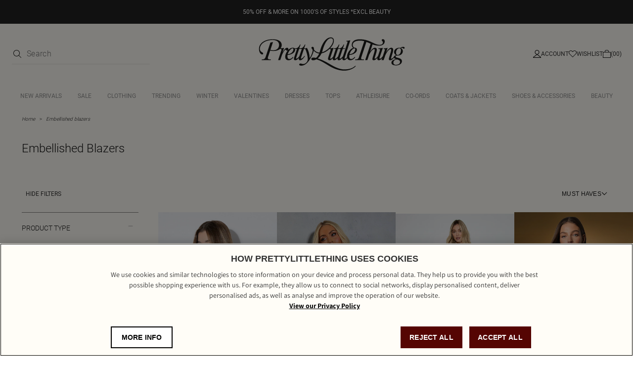

--- FILE ---
content_type: text/html; charset=utf-8
request_url: https://www.prettylittlething.com/shop/embellished-blazers
body_size: 12629
content:



<!DOCTYPE html>
<html lang="en">
<head>
  <script>
window.dataLayer = window.dataLayer || [];
function gtag(){dataLayer.push(arguments)};
gtag("consent", "default", {
   ad_storage: "denied",
   analytics_storage: "denied",
   functionality_storage: "denied",
   personalization_storage: "denied",
   security_storage: "denied", 
   ad_user_data: "denied",
   ad_personalization: "denied",
wait_for_update: 500
});
</script>
    

    
    <meta charset="utf-8" />
    <meta name="viewport" content="width=device-width, initial-scale=1.0" />
    <meta http-equiv="X-UA-Compatible" content="IE=edge" />
    <meta name="dc.language" content="en">
    <meta property="og:locale" content="en-GB">
    <meta name="title" content="Embellished blazers | PrettyLittleThing" />
    <meta name="description" content="Shop the latest collection of embellished blazers at PrettyLittleThing. Hit refresh on your wardrobe and discover thousands of this season&#x27;s must-have looks online at PLT." />

    <title>Embellished blazers | PrettyLittleThing</title>
  
  <link rel="preload" href="/shop/fonts/Assistant-Regular.woff2" as="font" type="font/woff2" crossorigin="anonymous" />
  <link rel="preload" href="/shop/fonts/Assistant-Medium.woff2" as="font" type="font/woff2" crossorigin="anonymous" />
  <link rel="preload" href="/shop/fonts/Assistant-SemiBold.woff2" as="font" type="font/woff2" crossorigin="anonymous" />
  <link rel="preload" href="/shop/fonts/Assistant-Bold.woff2" as="font" type="font/woff2" crossorigin="anonymous" />
  <link rel="preload" href="/shop/fonts/Roboto-Regular.woff2" as="font" type="font/woff2" crossorigin="anonymous" />
  <link rel="preload" href="/shop/fonts/Roboto-Light.woff2" as="font" type="font/woff2" crossorigin="anonymous" />
  <link rel="preload" href="/shop/fonts/Roboto-Medium.woff2" as="font" type="font/woff2" crossorigin="anonymous" />

  <link rel="preload" href="/shop/css/precss.site.min.css?v=100" as="style">
  <link rel="stylesheet" href="/shop/css/precss.site.min.css?v=100" as="style">
  <link rel="preload" href="/shop/css/site.min.css?v=100" as="style">
  <link rel="stylesheet" href="/shop/css/site.min.css?v=100" as="style">
    
  <link rel="stylesheet" href="/shop/css/splide.min.css?v=100" as="style">

  <link rel="icon" href="/shop/img/favicon-plt.png" /> 

    <link rel="canonical" href="https://www.prettylittlething.com/shop/embellished-blazers" />
  





<script data-cfasync="false" src="https://cdn.backend.verbolia.com/assets/global/js/psl.min.js" defer></script>
<script data-cfasync="false" type="text/javascript">
    window.addEventListener('DOMContentLoaded', function () {
        (function () {

            var fullDomain = "";

            try {
                var parsed = psl.parse(location.hostname);
                fullDomain = parsed.domain;
            } catch (error) {
                console.log("Can't load psl, generic domain will be used");
            }



            var referrer = document.referrer.length > 5 ? new URL(document.referrer).hostname : null;
            var myHostName = location.hostname;
            if (referrer !== myHostName) {
                var date = new Date();
                date.setTime(date.getTime() + (7 * 24 * 60 * 60 * 1000));
                expires = "; expires=" + date.toUTCString();
                if (fullDomain === "") {
                    document.cookie = "v_landing" + "=" + (location.href || "") + expires + ";path=/";
                }
                else {
                    document.cookie = "v_landing" + "=" + (location.href || "") + expires + ";domain=." + fullDomain + ";path=/";
                }

            };

        })();
    });
</script>

<script data-cfasync="false" type="text/javascript">


    function clickEvent(item, keyword, typeclick) {

        let products = [];
        let link = "";

        var productId = item.getAttribute("data-id");
        products.push(productId);

        if (products.length > 0) {

            if (item.tagName.toLowerCase() == 'a') {
                link = item.getAttribute("href");
            }
            else {
                link = item.querySelector("a").getAttribute("href");
            }
           

            fetch('https://prettylittlething-engb.backend.verbolia.com/shop/api/nc/track', {
                method: 'POST',
                headers: {
                    'Accept': 'application/json',
                    'Content-Type': 'application/json'
                },
                body: JSON.stringify({
                    "productIds": products,
                    "trackingType": "click",
                    "keyword": keyword
                })
            });

            if (typeclick === "middle") {
                window.open(link, "_blank", "noopener");
            }
            else {


                location.href = link;
            }

        }
    }

    window.addEventListener('DOMContentLoaded', function () {
        (function () {

            let pathSplitted = window.location.pathname.split('/');
            pathSplitted = pathSplitted.filter(n => n);
            let keyword = pathSplitted[pathSplitted.length - 1];

            let productIds = [];



            document.querySelectorAll('.object-clicks').forEach(function (block) {

                productIds.push(block.getAttribute("data-id"));

                block.addEventListener('click', function (e) {

                    var item = this;
                    e.preventDefault();

                    var stopPropa = e.target.classList.contains('no-click');

                    if (stopPropa) {
                        return;
                    }

                    clickEvent(item, keyword, "");

                });

                block.addEventListener('auxclick', function (e) {

                     if (e.button == 1) {
                        var item = this;
                        e.preventDefault();

                        var stopPropa = e.target.classList.contains('no-click');

                        if (stopPropa) {
                            return;
                        }

                        clickEvent(item, keyword, "middle");
                    }
                }); 

            });


        })();
    });
</script>

    <!-- Google Tag Manager -->
    <script>
    (function (w, d, s, l, i) {
            w[l] = w[l] || []; w[l].push({
                'gtm.start':
                    new Date().getTime(), event: 'gtm.js'
            }); var f = d.getElementsByTagName(s)[0],
                j = d.createElement(s), dl = l != 'dataLayer' ? '&l=' + l : ''; j.async = true; j.src =
                    'https://www.googletagmanager.com/gtm.js?id=' + i + dl; f.parentNode.insertBefore(j, f);
        })(window, document, 'script', 'dataLayer', 'GTM-T7CZND');</script>
    <!-- End Google Tag Manager -->


  
  
<!-- OneTrust Cookies Consent Notice start for prettylittlething.com -->
    <script src=https://cdn-ukwest.onetrust.com/scripttemplates/otSDKStub.js  type="text/javascript" charset="UTF-8" data-domain-script="d2cff64a-57e4-4a71-9692-0c4f74923b4e" ></script>
    <script type="text/javascript">
    function OptanonWrapper() { }
    </script>
    <!-- OneTrust Cookies Consent Notice end for prettylittlething.com -->  
  
  

<script>(window.BOOMR_mq=window.BOOMR_mq||[]).push(["addVar",{"rua.upush":"false","rua.cpush":"true","rua.upre":"false","rua.cpre":"true","rua.uprl":"false","rua.cprl":"false","rua.cprf":"false","rua.trans":"SJ-22398869-336c-4282-9720-a2280ccf8c4f","rua.cook":"false","rua.ims":"false","rua.ufprl":"false","rua.cfprl":"false","rua.isuxp":"false","rua.texp":"norulematch","rua.ceh":"false","rua.ueh":"false","rua.ieh.st":"0"}]);</script>
                              <script>!function(a){var e="https://s.go-mpulse.net/boomerang/",t="addEventListener";if(""=="True")a.BOOMR_config=a.BOOMR_config||{},a.BOOMR_config.PageParams=a.BOOMR_config.PageParams||{},a.BOOMR_config.PageParams.pci=!0,e="https://s2.go-mpulse.net/boomerang/";if(window.BOOMR_API_key="KVB7D-P8KGL-2UYKY-9ZDAA-D2T6V",function(){function n(e){a.BOOMR_onload=e&&e.timeStamp||(new Date).getTime()}if(!a.BOOMR||!a.BOOMR.version&&!a.BOOMR.snippetExecuted){a.BOOMR=a.BOOMR||{},a.BOOMR.snippetExecuted=!0;var i,_,o,r=document.createElement("iframe");if(a[t])a[t]("load",n,!1);else if(a.attachEvent)a.attachEvent("onload",n);r.src="javascript:void(0)",r.title="",r.role="presentation",(r.frameElement||r).style.cssText="width:0;height:0;border:0;display:none;",o=document.getElementsByTagName("script")[0],o.parentNode.insertBefore(r,o);try{_=r.contentWindow.document}catch(O){i=document.domain,r.src="javascript:var d=document.open();d.domain='"+i+"';void(0);",_=r.contentWindow.document}_.open()._l=function(){var a=this.createElement("script");if(i)this.domain=i;a.id="boomr-if-as",a.src=e+"KVB7D-P8KGL-2UYKY-9ZDAA-D2T6V",BOOMR_lstart=(new Date).getTime(),this.body.appendChild(a)},_.write("<bo"+'dy onload="document._l();">'),_.close()}}(),"".length>0)if(a&&"performance"in a&&a.performance&&"function"==typeof a.performance.setResourceTimingBufferSize)a.performance.setResourceTimingBufferSize();!function(){if(BOOMR=a.BOOMR||{},BOOMR.plugins=BOOMR.plugins||{},!BOOMR.plugins.AK){var e="true"=="true"?1:0,t="",n="aod4uxyx3tm3a2lohzmq-f-5534be0b1-clientnsv4-s.akamaihd.net",i="false"=="true"?2:1,_={"ak.v":"39","ak.cp":"1267701","ak.ai":parseInt("334764",10),"ak.ol":"0","ak.cr":10,"ak.ipv":4,"ak.proto":"h2","ak.rid":"3285fea4","ak.r":47605,"ak.a2":e,"ak.m":"a","ak.n":"essl","ak.bpcip":"3.135.202.0","ak.cport":55282,"ak.gh":"23.45.126.203","ak.quicv":"","ak.tlsv":"tls1.3","ak.0rtt":"","ak.0rtt.ed":"","ak.csrc":"-","ak.acc":"","ak.t":"1768832601","ak.ak":"hOBiQwZUYzCg5VSAfCLimQ==1PPU4xtvn0GQywtSGQN2YsWsFMXwGstU0FeAhdr17yvqz/Nd0iQAXGUga+iHwvpDOvQsH8ymIAAh/CU6kEev2L68tDNvYzYOl8c3dwKXVoTMiBXloLJ3vX4/97UB1n2DFdfmkIf9iDpL//OarOl/D20q3C4p8HOINj6ASTAjhklD8XlBEMPWgwuyE4dbTIjsNusuKxTfiqrJudynkyBoJmaRi/0e5VCjQxea5aOjFC3BmxnuZtTndDSQf+LsXapGSOo5fcpEQoCFaI61G7P+BRRd8RO0zLQwgJC7Ko12jHTF0X6vJcXoyBb3mrKsZsZ5mDE0eajsMKqU4ghySvCS6KnxykZJ5CzLTQ8zdxwDhVxVM7c1vbpqKpDNsCIZ937hFNtr9CMgJIz7aXRn9vAD0vWZFU48HPVKz/4LLfW1TO8=","ak.pv":"635","ak.dpoabenc":"","ak.tf":i};if(""!==t)_["ak.ruds"]=t;var o={i:!1,av:function(e){var t="http.initiator";if(e&&(!e[t]||"spa_hard"===e[t]))_["ak.feo"]=void 0!==a.aFeoApplied?1:0,BOOMR.addVar(_)},rv:function(){var a=["ak.bpcip","ak.cport","ak.cr","ak.csrc","ak.gh","ak.ipv","ak.m","ak.n","ak.ol","ak.proto","ak.quicv","ak.tlsv","ak.0rtt","ak.0rtt.ed","ak.r","ak.acc","ak.t","ak.tf"];BOOMR.removeVar(a)}};BOOMR.plugins.AK={akVars:_,akDNSPreFetchDomain:n,init:function(){if(!o.i){var a=BOOMR.subscribe;a("before_beacon",o.av,null,null),a("onbeacon",o.rv,null,null),o.i=!0}return this},is_complete:function(){return!0}}}}()}(window);</script></head>
<body>
  

    <!-- Google Tag Manager (noscript) -->
    <noscript>
        <iframe src="https://www.googletagmanager.com/ns.html?id=GTM-T7CZND"
                height="0" width="0" style="display:none;visibility:hidden"></iframe>
    </noscript>
    <!-- End Google Tag Manager (noscript) -->

 

        




<header class="header">
                <div class="banner-global" style="background-color: #222222; color: #fff;">
                        <a href="https://www.prettylittlething.com/shop-by/promo/promotions-one.html">
                            <div style="text-align: center;">
                                <div style="color: #fff; font-size:12px;">50% OFF & MORE ON 1000'S OF STYLES *EXCL BEAUTY</div>
                            </div>
                        </a>
                </div>

    <div class="header-top">
        <div class="header-column controls-left">

            <div class="header-search d-search">
                <form onsubmit="return false;">
                    <div class="form-group">
                        <button type="submit">
                            <img loading="lazy" src="/shop/img/icon-search-new.svg" alt="search icon" width="16" height="16" />
                        </button>
                        <input type="search" name="q" id="searchbox" placeholder="Search" maxlength="128" autocomplete="off" />
                    </div>
                </form>
                <div id="search-suggest">
                    <div class="search-suggest-wrapper">
                        <div class="search-suggest-results-placeholder">
                            <ul class="search-suggest-results">
                                <li>
                                    <a href="">
                                     	<img loading="lazy" src="https://staging-cdn-images.prettylittlething.com/a/3/9/2/a3920fe1ea57d7f2d52bd4aa5727918fbf658b8e_cmu3702_1.jpg?imwidth=188?imwidth=300" alt="img" width="188" height="316" />
                                        <div class="info">
                                            <h2>Title</h2>
                                            <span class="price">£25.50</span>
                                        </div>   
                                    </a>
                                </li>
                                 <li>
                                    <a href="">
                                     	<img loading="lazy" src="https://staging-cdn-images.prettylittlething.com/2/c/9/f/2c9ff20c3a45e0c2e1fd648ac5ce5e8b8c3b9cab_cmp8925_1.jpg?imwidth=188?imwidth=300" alt="img" width="188" height="316" />
                                        <div class="info">
                                            <h2>Title</h2>
                                            <span class="price">£25.50</span>
                                        </div>   
                                    </a>
                                </li>
                                 <li>
                                    <a href="">
                                     	<img loading="lazy" src="https://staging-cdn-images.prettylittlething.com/a/3/9/2/a3920fe1ea57d7f2d52bd4aa5727918fbf658b8e_cmu3702_1.jpg?imwidth=188?imwidth=300" alt="img" width="188" height="316" />
                                        <div class="info">
                                            <h2>Title</h2>
                                            <span class="price">£25.50</span>
                                        </div>   
                                    </a>
                                </li>
                                 <li>
                                    <a href="">
                                     	<img loading="lazy" src="https://staging-cdn-images.prettylittlething.com/2/c/9/f/2c9ff20c3a45e0c2e1fd648ac5ce5e8b8c3b9cab_cmp8925_1.jpg?imwidth=188?imwidth=300" alt="img" width="188" height="316" />
                                        <div class="info">
                                            <h2>Title</h2>
                                            <span class="price">£25.50</span>
                                        </div>   
                                    </a>
                                </li> 
                                <li>
                                    <a href="">
                                     	<img loading="lazy" src="https://staging-cdn-images.prettylittlething.com/a/3/9/2/a3920fe1ea57d7f2d52bd4aa5727918fbf658b8e_cmu3702_1.jpg?imwidth=188?imwidth=300" alt="img" width="188" height="316" />
                                        <div class="info">
                                            <h2>Title</h2>
                                            <span class="price">£25.50</span>
                                        </div>   
                                    </a>
                                </li>
                                 <li>
                                    <a href="">
                                     	<img loading="lazy" src="https://staging-cdn-images.prettylittlething.com/2/c/9/f/2c9ff20c3a45e0c2e1fd648ac5ce5e8b8c3b9cab_cmp8925_1.jpg?imwidth=188?imwidth=300" alt="img" width="188" height="316" />
                                        <div class="info">
                                            <h2>Title</h2>
                                            <span class="price">£25.50</span>
                                        </div>   
                                    </a>
                                </li>
                            </ul>
                            <div class="separator"></div>
                            <ul class="results-list">
                                <li><a href="">Jeans</a></li>
                                 <li><a href="">Jeans</a></li>
                                 <li><a href="">Jeans</a></li>
                                 <li><a href="">Jeans</a></li>
                                 <li><a href="">Jeans</a></li>
                                 <li><a href="">Jeans</a></li>
                                 <li><a href="">Jeans</a></li>
                                 <li><a href="">Jeans</a></li>
                            </ul>    
                        </div>
                        
                        <div class="view-more-btn">
                            <button>View all results</button>  
                        </div>

                    </div>
                </div>
            </div>
        </div>
        <div class="header-column mob-icons">
            <div class="hamburger">
                <img height="6" width="16" loading="lazy" src="/shop/img/hamburger-menu-icon.svg" alt="hamburger" />
            </div>
            <div class="header-mobile-search header-control-icon visible-992">
                <img loading="lazy" src="/shop/img/icon-search-new.svg" alt="search icon" width="16" height="16" />
            </div>
        </div>
        <div class="header-column">
            <a href="https://www.prettylittlething.com/" class="header-logo">
                <img loading="lazy" src="/shop/img/PRETTYLITTLETHING-LOGO.svg" alt="prettylittlething-logo">
            </a>

        </div>
        <div class="header-column controls-right">


            <a href="https://www.prettylittlething.com/customer/account/login" class="header-account header-control-icon">
                <img loading="lazy" src="/shop/img/account-icon-new.svg" alt="account" width="16" height="16" />
                <span>Account</span>
            </a>
            <a href="https://www.prettylittlething.com/customer/account/login" class="header-wishlist header-control-icon">
                <img loading="lazy" src="/shop/img/wishlist-icon-new.svg" alt="wishlist" width="16" height="16" />
                <span>Wishlist</span>
            </a>
            <a href="https://www.prettylittlething.com/checkout/cart/" class="header-cart header-control-icon">
                <img loading="lazy" src="/shop/img/cart-icon-new.svg" alt="cart" width="16" height="16" />
                <span>(00)</span>
            </a>
        </div>
    </div>
    <div class="header-nav">

        <div class='close-menu-mobile'>
            <img loading="lazy" src="/shop/img/icon-close-nav.svg" alt="close-menu-mobile" width="16" height="16" />
        </div>

        <div class="header-search m-search">
            <form action="">
                <div class="form-group">
                    <input type="search" name="m" id="m-searchbox" placeholder="Search..." maxlength="128" />
                    <span class="fa fa-camera-retro" aria-hidden="true"></span>
                    <button type="submit">
                        <img loading="lazy" src="/shop/img/icon-search-new.svg" alt="search icon" />
                    </button>
                </div>
            </form>
            <div id="mobile-search">
                <div class="mob-search-back"></div>
                <div class="search-suggest-wrapper">
                    <div class="search-suggest-results-placeholder">
                        <div class="row search-suggest-results">


                            <div class="col suggested-terms">
                                <div class="link">
                                    <a href="/catalogsearch/result/?q=Long+sleeved+dress">
                                        <span class="label">
                                            long  sleeved <span class="highlight">dress</span>
                                        </span> 
                                    </a>
                                </div>
                                <div class="link">
                                    <a href="/catalogsearch/result/?q=Long+sleeved+dress">
                                        <span class="label">
                                            long  sleeved <span class="highlight">dress</span>
                                        </span> 
                                    </a>
                                </div>
                               <div class="link">
                                    <a href="/catalogsearch/result/?q=Long+sleeved+dress">
                                        <span class="label">
                                            long  sleeved <span class="highlight">dress</span>
                                        </span> 
                                    </a>
                                </div>
                                <div class="link">
                                    <a href="/catalogsearch/result/?q=Long+sleeved+dress">
                                        <span class="label">
                                            long  sleeved <span class="highlight">dress</span>
                                        </span> 
                                    </a>
                                </div>
                               <div class="link">
                                    <a href="/catalogsearch/result/?q=Long+sleeved+dress">
                                        <span class="label">
                                            long  sleeved <span class="highlight">dress</span>
                                        </span> 
                                    </a>
                                </div>
                                <div class="link">
                                    <a href="/catalogsearch/result/?q=Long+sleeved+dress">
                                        <span class="label">
                                            long  sleeved <span class="highlight">dress</span>
                                        </span> 
                                    </a>
                                </div>
                                <div class="link">
                                    <a href="/catalogsearch/result/?q=Long+sleeved+dress">
                                        <span class="label">
                                            long  sleeved <span class="highlight">dress</span>
                                        </span> 
                                    </a>
                                </div>
                                <div class="link">
                                    <a href="/catalogsearch/result/?q=Long+sleeved+dress">
                                        <span class="label">
                                            long  sleeved <span class="highlight">dress</span>
                                        </span> 
                                    </a>
                                </div>
                                <div class="link">
                                    <a href="/catalogsearch/result/?q=Long+sleeved+dress">
                                        <span class="label">
                                            long  sleeved <span class="highlight">dress</span>
                                        </span> 
                                    </a>
                                </div>
                                <div class="link">
                                    <a href="/catalogsearch/result/?q=Long+sleeved+dress">
                                        <span class="label">
                                            long  sleeved <span class="highlight">dress</span>
                                        </span> 
                                    </a>
                                </div>
                            </div>
                        </div>
                    </div>

                    <div class="row search-starttyping">
                        <div class="col-xs-12">
                            <span>Begin typing for suggestions</span>
                        </div>
                    </div>

                    <div class="row search-loading" style="display: none">
                        <div class="col-xs-12">
                            <img loading="lazy" class="loader lazyload"
                                 data-src="https://cdn-skin.prettylittlething.com/frontend/prettylittlething/plt-theme/images/loader.svg?ts=1639991661"
                                 alt="loader" />
                        </div>
                    </div>
                </div>
            </div>
        </div>
        <ul class="nav-links">
        </ul>
        <div class="mobile-links" id="mobile-links-main">
            <div class="mobile-links-login">
                <a href="https://www.prettylittlething.com/customer/account/login/" class="mobile-login__link">
                    Log in
                </a>
            </div>
            <div class="accordion-container">
                <div class="accordion__item">
                    <h6 class="accordion__button">
                        Let Us Help You
                        <i class="accordion__arrow"></i>
                    </h6>
                    <div class="accordion__content">
                        <ul class="accordion__list">
                            <li><a class="accordion__link" title="FAQ's" href="/faq">Help</a></li>
                            <li>
                                <a class="accordion__link" title="Returns" href="/returns-policy">Returns</a>
                            </li>
                            <li>
                                <a class="accordion__link" title="Size Guide" href="/size-guide">Size Guide</a>
                            </li>
                            <li><a class="accordion__link" title="Delivery" href="/delivery-information">Delivery</a></li>
                            <li>
                                <a class="accordion__link" title="Gift Cards" href="/giftcards">Gift Cards</a>
                            </li>
                            <li><a class="accordion__link" title="Clearpay" href="/clearpay">Clearpay</a></li>
                            <li><a class="accordion__link" title="Klarna" href="/klarna">Klarna</a></li>
                            <li><a class="accordion__link" title="PayPal" href="/paypal">PayPal</a></li>
                        </ul>
                    </div>
                </div>
                <div class="accordion__item">
                    <h6 class="accordion__button">
                        About Us
                        <i class="accordion__arrow"></i>
                    </h6>
                    <div class="accordion__content">
                        <ul class="accordion__list">
                            <li>
                                <a class="accordion__link" title="About Us" href="/about" target="_self">
                                    About
                                    Us
                                </a>
                            </li>
                            <li><a class="accordion__link" title="Diversity" href="/diversity" target="_self">Diversity</a></li>
                            <li><a class="accordion__link" title="Students" href="/students" target="_self">Students & Graduates</a></li>
                            <li>
                                <a class="accordion__link" title="Essential Workers Discount" href="https://www.prettylittlething.ie/essential-workers-discount" target="_self">
                                    Essential Workers Discount
                                </a>
                            </li>

                            <li>
                                <a class="accordion__link" title="Become An Affiliate" href="/affiliates" target="_self">
                                    Become An
                                    Affiliate
                                </a>
                            </li>
                            <li>
                                <a class="accordion__link" title="Modern Slavery Statemento"
                                   href="https://protect-eu.mimecast.com/s/gk1jCywyOfL239RIA3psq?domain=boohooplc.com"
                                   target="_blank">Modern Slavery Statement</a>
                            </li>
                        </ul>
                    </div>
                </div>
                <div class="accordion__item">
                    <h6 class="accordion__button">
                        Information
                        <i class="accordion__arrow"></i>
                    </h6>
                    <div class="accordion__content">
                        <ul class="accordion__list">
                            <li><a class="accordion__link" href="/terms">Terms &amp; Conditions</a></li>
                            <li>
                                <a class="accordion__link" title="Privacy Policy" href="/privacy-policy">
                                    Privacy
                                    Policy
                                </a>
                            </li>
                            <li><a class="accordion__link" title="App Info" href="/plt-app-info" target="_self">App Info</a></li>
                            <li><a class="accordion__link" title="Sitemap" href="/site-map" target="_self">Sitemap</a></li>
                        </ul>
                    </div>
                </div>

                <div class="accordion__item">
                    <h6 class="accordion__button">
                        My Account
                        <i class="accordion__arrow"></i>
                    </h6>
                    <div class="accordion__content">
                        <ul class="accordion__list">
                            <li>
                                <a class="accordion__link" href="https://www.prettylittlething.ie/faq" rel="nofollow"
                                   title="Order History">Order History</a>
                            </li>
                            <li>
                                <a class="accordion__link" href="https://www.prettylittlething.ie/faq"
                                   title="Track My Order">
                                    Track My Order
                                </a>
                            </li>
                            <li>
                                <a class="accordion__link" href="https://www.prettylittlething.ie/refer-a-friend?situation=footer"
                                   title="Refer a friend" target="_self">Refer a friend</a>
                            </li>

                        </ul>
                    </div>
                </div>

                <div class="accordion__item">
                    <h6 class="accordion__button">
                        Social
                        <i class="accordion__arrow"></i>
                    </h6>
                    <div class="accordion__content">
                        <ul class="accordion__list">
                            <li>
                                <a class="accordion__link" href="https://www.instagram.com/prettylittlething/" rel="nofollow"
                                   title="Instagram">Instagram</a>
                            </li>
                            <li>
                                <a class="accordion__link" href="https://www.facebook.com/OfficialPLT" title="Facebook">
                                    Facebook
                                </a>
                            </li>
                            <li><a class="accordion__link" href="javascript:;" title="X" rel="nofollow">X</a></li>
                            <li><a class="accordion__link" href="https://www.tiktok.com/share/user/6590702127344386054?language=en&utm_campaign=client_share&app=musically&utm_medium=ios&tt_from=copy&utm_source=copy" title="TikTok" target="_self">TikTok</a></li>
                            <li>
                                <a class="accordion__link" href="https://www.youtube.com/user/prettylittlethingtv" title="Youtube"
                                   target="_self">Youtube</a>
                            </li>
                        </ul>
                    </div>
                </div>




                <div class="mobile-lang">
                    <div class="mobile-lang-trigger">
                        <h6>UK &amp; Rest of World (GBP £)</h6>
                        <span class="mobile-lang-flag">
                            <span class="fa fa-chevron-right"></span>
                        </span>
                    </div>
                    <div class="mobile-lang-list">
                        <div class="mobile-lang-title">
                            Country preferences
                            <span class="fa fa-minus"></span>
                        </div>
                        <a href="https://www.prettylittlething.com/directory/currency/switch/currency/UK/"
                           class="mobile-lang-item active">
                            <img loading="lazy" src="/shop/img/Great Britain.svg" alt="UK flag" width="24" height="20"/>
                            <div class="mobile-lang-text">
                                <span class="symbol">UK &amp; Rest of World</span>
                                <span class="currency">(GBP £)</span>
                            </div>
                        </a>
                        <a href="https://www.prettylittlething.ie/directory/currency/switch/currency/EUR/"
                           class="mobile-lang-item">
                             <img loading="lazy" src="/shop/img/Ireland.svg" alt="IRE flag" width="24" height="20" />
                            <div class="mobile-lang-text">
                                <span class="symbol">IRE</span>
                                <span class="currency">(EUR €)</span>
                            </div>
                        </a>
                        <a href="https://www.prettylittlething.com/directory/currency/switch/currency/EUR/"
                           class="mobile-lang-item">
                            <img loading="lazy" src="/shop/img/Flag European Union.svg" alt="EU flag" width="24" height="20" />
                            <div class="mobile-lang-text">
                                <span class="symbol">EU</span>
                                <span class="currency">(EUR €)</span>
                            </div>
                        </a>
                        <a href="https://www.prettylittlething.com.au/directory/currency/switch/currency/AUD/"
                           class="mobile-lang-item">
                             <img loading="lazy" src="/shop/img/Australia.svg" alt="AU flag" width="24" height="20" />
                            <div class="mobile-lang-text">
                                <span class="symbol">AU</span>
                                <span class="currency">(AUD $)</span>
                            </div>
                        </a>
                        <a href="https://www.prettylittlething.com.au/directory/currency/switch/currency/NZD/"
                           class="mobile-lang-item">
                            <img loading="lazy" src="/shop/img/New Zealand.svg" alt="NZ flag" width="24" height="20" />
                            <div class="mobile-lang-text">
                                <span class="symbol">NZ</span>
                                <span class="currency">(NZD $)</span>
                            </div>
                        </a>
                        <a href="https://www.prettylittlething.us/directory/currency/switch/currency/USD/"
                           class="mobile-lang-item">
                             <img loading="lazy" src="/shop/img/the United States.svg" alt="US flag" width="24" height="20" />
                            <div class="mobile-lang-text">
                                <span class="symbol">US</span>
                                <span class="currency">(USD $)</span>
                            </div>
                        </a>
                        <a href="https://www.prettylittlething.fr/directory/currency/switch/currency/CAD/"
                           class="mobile-lang-item">
                             <img loading="lazy" src="/shop/img/Canada.svg" alt="CA flag" width="24" height="20" />
                            <div class="mobile-lang-text">
                                <span class="symbol">CA</span>
                                <span class="currency">(CAD CA$)</span>
                            </div>
                        </a>
                        <a href="https://www.prettylittlething.fr/directory/currency/switch/currency/EUR/"
                           class="mobile-lang-item">
                            <img loading="lazy" src="/shop/img/France.svg" alt="FR flag" width="24" height="20" />
                            <div class="mobile-lang-text">
                                <span class="symbol">FR</span>
                                <span class="currency">(EUR €)</span>
                            </div>
                        </a>
                        <a href="https://ar.prettylittlething.ae/directory/currency/switch/currency/AED/" class="mobile-lang-item">
                           <img loading="lazy" src="/shop/img/United Arab Emirate.svg" alt="AE flag" width="24" height="20" />
                            <div class="mobile-lang-text">
                                <div class="mobile-lang-text">
                                    <span class="symbol">AE</span>
                                    <span class="currency">(AED AED)</span>
                                </div>
                            </div>
                        </a>

                        <a href="https://www.prettylittlething.qa/directory/currency/switch/currency/QAR/"
                           class="mobile-lang-item">
                            <img loading="lazy" src="/shop/img/Qatar.svg" alt="QA flag" width="24" height="20" />
                            <div class="mobile-lang-text">
                                <span class="symbol">QAR</span>
                                <span class="currency">(QAR QAR)</span>
                            </div>
                        </a>
                        <a href="https://ar.prettylittlething.sa/directory/currency/switch/currency/SAR/"
                           class="mobile-lang-item">
                            <img loading="lazy" src="/shop/img/Saudi Arabia.svg" alt="SA flag" width="24" height="20" />
                            <div class="mobile-lang-text">
                                <span class="symbol">SAR</span>
                                <span class="currency">(SAR SAR)</span>
                            </div>
                        </a>


                    </div>
                </div>
            </div>
        </div>
    </div>
    <div class="overlay">
        <img loading="lazy" class="close-menu" src="/shop/img/icons/icon-close.svg" alt="close" />
        <div class="close-filters">
            <i class="fa fa-times"></i>
        </div>
    </div>
    <div class="banner-to-header" style="display: none">
        <a class="header-banner"></a>
    </div>







</header>
            






<main class="main-content">
	<section class="intro" style="margin-top: 0px;">
		<div class="breadcrumbs">

				<li>
					<a href="https://www.prettylittlething.com/" class="breadcrumbs__link">Home</a>
				</li>
				<li>
					<a href="javascript:;"
					   class="breadcrumbs__link"><span>Embellished blazers </span></a>
				</li>
		</div>


		<div class="intro-content">
			<div class="intro-content-title">
				<h1>Embellished Blazers</h1>

				<div class="pager-option products-sort-amount products-sort-amount-mobile">
					7 style(s)
				</div>
			</div>


		</div>
	</section>



	<section class="products">
		<div class="products-sort">
			<div class="col-xs-3 pager-option products-sort-filters">
				<span class="hide-filters-text">HIDE FILTERS</span>
				<span class="show-filters-text">SHOW FILTERS</span>
			</div>


			<div class="col-xs-4 pager-option toggle-filters-mobile">
				FILTERS  <img width="12" height="12" src="/shop/img/arrow-new.svg" alt="toggle-filters" />
			</div>

			<div class="col-xs-4 pager-option products-sort-select">



				<div class="sorting-section">
					<div class="sorting-btn">
							MUST HAVES
						<img src="/shop/img/arrow-new.svg" alt="sort icon" width="12" height="12" loading="lazy">
					</div>
					<div class="sorting-dropdown">
						<div class="sort-mobile-title">
							<span>Sort by</span>
							<img width="16" height="24" id="close-sorting-mobile" src="/shop/img/icons/icon-close.svg" alt="close-sorting" />
						</div>

						<ul>
							<li class="sorting-item ve-nflw active"
								data-value="L3Nob3AvZW1iZWxsaXNoZWQtYmxhemVycz9pdGVtc3BlcnBhZ2U9NDgmZGlzcGxheT1ncmlkJmZpZWxkbmFtZXRvc29ydD1pc25ldyZzb3J0aW5nb3JkZXI9YXNjZW5kaW5n">
								Must haves
							</li>
							<li class="sorting-item ve-nflw "
								data-value="L3Nob3AvZW1iZWxsaXNoZWQtYmxhemVycz9pdGVtc3BlcnBhZ2U9NDgmZGlzcGxheT1ncmlkJmZpZWxkbmFtZXRvc29ydD1zYWxlcHJpY2Umc29ydGluZ29yZGVyPWFzY2VuZGluZw&amp;">
								Price (low to high)
							</li>
							<li class="sorting-item ve-nflw "
								data-value="L3Nob3AvZW1iZWxsaXNoZWQtYmxhemVycz9pdGVtc3BlcnBhZ2U9NDgmZGlzcGxheT1ncmlkJmZpZWxkbmFtZXRvc29ydD1zYWxlcHJpY2Umc29ydGluZ29yZGVyPWRlc2NlbmRpbmc.">
								Price (high to low)
							</li>
						</ul>

					</div>

					<div class="sorting-overlay"></div>
				</div>




			</div>

		</div>

		<div class="products-filters">
			<div class="filters-heading">
				<span>REFINE BY</span>
				<div class="filters-heading-mobile">
					<span>Filter View All</span>
				</div>
			</div>
			<div class="filters-list">
				
  
  <div class="filters-item" data-filtertype="product-type">
    <!-- "Product Type", "Colour", "Clothes Size", "Price" -->
            <div class="filters-item__title">
              <span>product type</span>
              <i class="fa fa-caret-down" data-icon="caret"></i>
              <div class="selected-filtervalue"></div>
              <img class="toggle-filters-arrow" src="/shop/img/arrow-icon-new.svg" alt="arrow-right" width="8" height="14" />
            </div>
            <div class="filters-item__content">
              <div class="filters-item__content_back">
                <img src="/shop/img/arrow-new.svg" alt="arrow back" width="16" height="10"  />
                <span>Select product type</span>
              </div>
              
              <div class="new-wrapper">  
              <div class="custom-checkbox ve-nflw" data-value="L3Nob3AvZW1iZWxsaXNoZWQtYmxhemVycz9pdGVtc3BlcnBhZ2U9NDgmc29ydD1yZWxldmFudCZkaXNwbGF5PWdyaWQmZmlsdGVyPXByb2R1Y3QtdHlwZSUzQWJsYXplcg&amp;" data-filtervalue="blazer" data-test="test">
                <input type="checkbox"   name="product-type-0" id="Blazer" data-filtervalue="blazer"/>
                <label for="product-type-0">Blazer <span class="filter-counter-mobile">(6)</span></label>
              </div>
              <div class="custom-checkbox ve-nflw" data-value="L3Nob3AvZW1iZWxsaXNoZWQtYmxhemVycz9pdGVtc3BlcnBhZ2U9NDgmc29ydD1yZWxldmFudCZkaXNwbGF5PWdyaWQmZmlsdGVyPXByb2R1Y3QtdHlwZSUzQXBsYXlzdWl0" data-filtervalue="playsuit" data-test="test">
                <input type="checkbox"   name="product-type-1" id="Playsuit" data-filtervalue="playsuit"/>
                <label for="product-type-1">Playsuit <span class="filter-counter-mobile">(1)</span></label>
              </div>
                </div>    
              <div class="btn-done">  
              	<button class="filters-done">Apply product type</button>
              </div>     
            </div>
          </div>
  <div class="filters-item" data-filtertype="colour">
    <!-- "Product Type", "Colour", "Clothes Size", "Price" -->
            <div class="filters-item__title">
              <span>colour</span>
              <i class="fa fa-caret-down" data-icon="caret"></i>
              <div class="selected-filtervalue"></div>
              <img class="toggle-filters-arrow" src="/shop/img/arrow-icon-new.svg" alt="arrow-right" width="8" height="14" />
            </div>
            <div class="filters-item__content">
              <div class="filters-item__content_back">
                <img src="/shop/img/arrow-new.svg" alt="arrow back" width="16" height="10"  />
                <span>Select colour</span>
              </div>
              
              <div class="new-wrapper">  
              <div class="custom-checkbox ve-nflw" data-value="L3Nob3AvZW1iZWxsaXNoZWQtYmxhemVycz9pdGVtc3BlcnBhZ2U9NDgmc29ydD1yZWxldmFudCZkaXNwbGF5PWdyaWQmZmlsdGVyPWNvbG91ciUzQWJsYWNr" data-filtervalue="black" data-test="test">
                <input type="checkbox"   name="colour-0" id="Black" data-filtervalue="black"/>
                <label for="colour-0">Black <span class="filter-counter-mobile">(2)</span></label>
              </div>
              <div class="custom-checkbox ve-nflw" data-value="L3Nob3AvZW1iZWxsaXNoZWQtYmxhemVycz9pdGVtc3BlcnBhZ2U9NDgmc29ydD1yZWxldmFudCZkaXNwbGF5PWdyaWQmZmlsdGVyPWNvbG91ciUzQWdyZXk." data-filtervalue="grey" data-test="test">
                <input type="checkbox"   name="colour-1" id="grey" data-filtervalue="grey"/>
                <label for="colour-1">grey <span class="filter-counter-mobile">(2)</span></label>
              </div>
              <div class="custom-checkbox ve-nflw" data-value="L3Nob3AvZW1iZWxsaXNoZWQtYmxhemVycz9pdGVtc3BlcnBhZ2U9NDgmc29ydD1yZWxldmFudCZkaXNwbGF5PWdyaWQmZmlsdGVyPWNvbG91ciUzQWl2b3J5" data-filtervalue="ivory" data-test="test">
                <input type="checkbox"   name="colour-2" id="ivory" data-filtervalue="ivory"/>
                <label for="colour-2">ivory <span class="filter-counter-mobile">(1)</span></label>
              </div>
              <div class="custom-checkbox ve-nflw" data-value="L3Nob3AvZW1iZWxsaXNoZWQtYmxhemVycz9pdGVtc3BlcnBhZ2U9NDgmc29ydD1yZWxldmFudCZkaXNwbGF5PWdyaWQmZmlsdGVyPWNvbG91ciUzQW1vY2hh" data-filtervalue="mocha" data-test="test">
                <input type="checkbox"   name="colour-3" id="mocha" data-filtervalue="mocha"/>
                <label for="colour-3">mocha <span class="filter-counter-mobile">(1)</span></label>
              </div>
              <div class="custom-checkbox ve-nflw" data-value="L3Nob3AvZW1iZWxsaXNoZWQtYmxhemVycz9pdGVtc3BlcnBhZ2U9NDgmc29ydD1yZWxldmFudCZkaXNwbGF5PWdyaWQmZmlsdGVyPWNvbG91ciUzQXNhZ2U." data-filtervalue="sage" data-test="test">
                <input type="checkbox"   name="colour-4" id="sage" data-filtervalue="sage"/>
                <label for="colour-4">sage <span class="filter-counter-mobile">(1)</span></label>
              </div>
                </div>    
              <div class="btn-done">  
              	<button class="filters-done">Apply colour</button>
              </div>     
            </div>
          </div>
  <div class="filters-item" data-filtertype="clothes-size">
    <!-- "Product Type", "Colour", "Clothes Size", "Price" -->
            <div class="filters-item__title">
              <span>clothes size</span>
              <i class="fa fa-caret-down" data-icon="caret"></i>
              <div class="selected-filtervalue"></div>
              <img class="toggle-filters-arrow" src="/shop/img/arrow-icon-new.svg" alt="arrow-right" width="8" height="14" />
            </div>
            <div class="filters-item__content">
              <div class="filters-item__content_back">
                <img src="/shop/img/arrow-new.svg" alt="arrow back" width="16" height="10"  />
                <span>Select clothes size</span>
              </div>
              
              <div class="new-wrapper">  
                  <div class="custom-checkbox ve-nflw" data-value="L3Nob3AvZW1iZWxsaXNoZWQtYmxhemVycz9pdGVtc3BlcnBhZ2U9NDgmc29ydD1yZWxldmFudCZkaXNwbGF5PWdyaWQmZmlsdGVyPWNsb3RoZXMtc2l6ZSUzQTY." data-filtervalue="6" data-test="test">
                    <input type="checkbox"   name="clothes-size-5" id="6" data-filtervalue="6"/>
                    <label for="clothes-size-5">6 <span class="filter-counter-mobile">(3)</span></label>
                  </div>
                  <div class="custom-checkbox ve-nflw" data-value="L3Nob3AvZW1iZWxsaXNoZWQtYmxhemVycz9pdGVtc3BlcnBhZ2U9NDgmc29ydD1yZWxldmFudCZkaXNwbGF5PWdyaWQmZmlsdGVyPWNsb3RoZXMtc2l6ZSUzQTg." data-filtervalue="8" data-test="test">
                    <input type="checkbox"   name="clothes-size-1" id="8" data-filtervalue="8"/>
                    <label for="clothes-size-1">8 <span class="filter-counter-mobile">(6)</span></label>
                  </div>
                  <div class="custom-checkbox ve-nflw" data-value="L3Nob3AvZW1iZWxsaXNoZWQtYmxhemVycz9pdGVtc3BlcnBhZ2U9NDgmc29ydD1yZWxldmFudCZkaXNwbGF5PWdyaWQmZmlsdGVyPWNsb3RoZXMtc2l6ZSUzQTEw" data-filtervalue="10" data-test="test">
                    <input type="checkbox"   name="clothes-size-2" id="10" data-filtervalue="10"/>
                    <label for="clothes-size-2">10 <span class="filter-counter-mobile">(5)</span></label>
                  </div>
                  <div class="custom-checkbox ve-nflw" data-value="L3Nob3AvZW1iZWxsaXNoZWQtYmxhemVycz9pdGVtc3BlcnBhZ2U9NDgmc29ydD1yZWxldmFudCZkaXNwbGF5PWdyaWQmZmlsdGVyPWNsb3RoZXMtc2l6ZSUzQTEy" data-filtervalue="12" data-test="test">
                    <input type="checkbox"   name="clothes-size-3" id="12" data-filtervalue="12"/>
                    <label for="clothes-size-3">12 <span class="filter-counter-mobile">(5)</span></label>
                  </div>
                  <div class="custom-checkbox ve-nflw" data-value="L3Nob3AvZW1iZWxsaXNoZWQtYmxhemVycz9pdGVtc3BlcnBhZ2U9NDgmc29ydD1yZWxldmFudCZkaXNwbGF5PWdyaWQmZmlsdGVyPWNsb3RoZXMtc2l6ZSUzQTE0" data-filtervalue="14" data-test="test">
                    <input type="checkbox"   name="clothes-size-4" id="14" data-filtervalue="14"/>
                    <label for="clothes-size-4">14 <span class="filter-counter-mobile">(5)</span></label>
                  </div>
                  <div class="custom-checkbox ve-nflw" data-value="L3Nob3AvZW1iZWxsaXNoZWQtYmxhemVycz9pdGVtc3BlcnBhZ2U9NDgmc29ydD1yZWxldmFudCZkaXNwbGF5PWdyaWQmZmlsdGVyPWNsb3RoZXMtc2l6ZSUzQTE2" data-filtervalue="16" data-test="test">
                    <input type="checkbox"   name="clothes-size-0" id="16" data-filtervalue="16"/>
                    <label for="clothes-size-0">16 <span class="filter-counter-mobile">(6)</span></label>
                  </div>
                  <div class="custom-checkbox ve-nflw" data-value="L3Nob3AvZW1iZWxsaXNoZWQtYmxhemVycz9pdGVtc3BlcnBhZ2U9NDgmc29ydD1yZWxldmFudCZkaXNwbGF5PWdyaWQmZmlsdGVyPWNsb3RoZXMtc2l6ZSUzQTE4" data-filtervalue="18" data-test="test">
                    <input type="checkbox"   name="clothes-size-6" id="18" data-filtervalue="18"/>
                    <label for="clothes-size-6">18 <span class="filter-counter-mobile">(2)</span></label>
                  </div>
                  <div class="custom-checkbox ve-nflw" data-value="L3Nob3AvZW1iZWxsaXNoZWQtYmxhemVycz9pdGVtc3BlcnBhZ2U9NDgmc29ydD1yZWxldmFudCZkaXNwbGF5PWdyaWQmZmlsdGVyPWNsb3RoZXMtc2l6ZSUzQTIw" data-filtervalue="20" data-test="test">
                    <input type="checkbox"   name="clothes-size-7" id="20" data-filtervalue="20"/>
                    <label for="clothes-size-7">20 <span class="filter-counter-mobile">(1)</span></label>
                  </div>
                  <div class="custom-checkbox ve-nflw" data-value="L3Nob3AvZW1iZWxsaXNoZWQtYmxhemVycz9pdGVtc3BlcnBhZ2U9NDgmc29ydD1yZWxldmFudCZkaXNwbGF5PWdyaWQmZmlsdGVyPWNsb3RoZXMtc2l6ZSUzQTIy" data-filtervalue="22" data-test="test">
                    <input type="checkbox"   name="clothes-size-8" id="22" data-filtervalue="22"/>
                    <label for="clothes-size-8">22 <span class="filter-counter-mobile">(1)</span></label>
                  </div>
                  <div class="custom-checkbox ve-nflw" data-value="L3Nob3AvZW1iZWxsaXNoZWQtYmxhemVycz9pdGVtc3BlcnBhZ2U9NDgmc29ydD1yZWxldmFudCZkaXNwbGF5PWdyaWQmZmlsdGVyPWNsb3RoZXMtc2l6ZSUzQTI0" data-filtervalue="24" data-test="test">
                    <input type="checkbox"   name="clothes-size-9" id="24" data-filtervalue="24"/>
                    <label for="clothes-size-9">24 <span class="filter-counter-mobile">(1)</span></label>
                  </div>
                  <div class="custom-checkbox ve-nflw" data-value="L3Nob3AvZW1iZWxsaXNoZWQtYmxhemVycz9pdGVtc3BlcnBhZ2U9NDgmc29ydD1yZWxldmFudCZkaXNwbGF5PWdyaWQmZmlsdGVyPWNsb3RoZXMtc2l6ZSUzQTI2" data-filtervalue="26" data-test="test">
                    <input type="checkbox"   name="clothes-size-10" id="26" data-filtervalue="26"/>
                    <label for="clothes-size-10">26 <span class="filter-counter-mobile">(1)</span></label>
                  </div>
                </div>    
              <div class="btn-done">  
              	<button class="filters-done">Apply clothes size</button>
              </div>     
            </div>
          </div>
  <div class="filters-item" data-filtertype="shop-by-figure">
    <!-- "Product Type", "Colour", "Clothes Size", "Price" -->
            <div class="filters-item__title">
              <span>shop by figure</span>
              <i class="fa fa-caret-down" data-icon="caret"></i>
              <div class="selected-filtervalue"></div>
              <img class="toggle-filters-arrow" src="/shop/img/arrow-icon-new.svg" alt="arrow-right" width="8" height="14" />
            </div>
            <div class="filters-item__content">
              <div class="filters-item__content_back">
                <img src="/shop/img/arrow-new.svg" alt="arrow back" width="16" height="10"  />
                <span>Select shop by figure</span>
              </div>
              
              <div class="new-wrapper">  
              <div class="custom-checkbox ve-nflw" data-value="L3Nob3AvZW1iZWxsaXNoZWQtYmxhemVycz9pdGVtc3BlcnBhZ2U9NDgmc29ydD1yZWxldmFudCZkaXNwbGF5PWdyaWQmZmlsdGVyPXNob3AtYnktZmlndXJlJTNBbWFya2V0cGxhY2U." data-filtervalue="marketplace" data-test="test">
                <input type="checkbox"   name="shop-by-figure-0" id="MARKETPLACE" data-filtervalue="marketplace"/>
                <label for="shop-by-figure-0">MARKETPLACE <span class="filter-counter-mobile">(6)</span></label>
              </div>
              <div class="custom-checkbox ve-nflw" data-value="L3Nob3AvZW1iZWxsaXNoZWQtYmxhemVycz9pdGVtc3BlcnBhZ2U9NDgmc29ydD1yZWxldmFudCZkaXNwbGF5PWdyaWQmZmlsdGVyPXNob3AtYnktZmlndXJlJTNBcGx1cy1zaXpl" data-filtervalue="plus-size" data-test="test">
                <input type="checkbox"   name="shop-by-figure-1" id="Plus Size" data-filtervalue="plus-size"/>
                <label for="shop-by-figure-1">Plus Size <span class="filter-counter-mobile">(1)</span></label>
              </div>
                </div>    
              <div class="btn-done">  
              	<button class="filters-done">Apply shop by figure</button>
              </div>     
            </div>
          </div>
  
  <div class="filters-item filters-price" >
    <div class="filters-item__title">
      <span>Price</span>
      <i class="fa fa-caret-down" data-icon="caret"></i>
      <img class="toggle-filters-arrow" src="/shop/img/arrow-icon-new.svg" alt="arrow-right" width="8" height="14" />
      
      <!-- TODO: Check this  -->
      
    </div>
    <div class="filters-item__content">
      <div class="filters-item__content_back">
        <img src="/shop/img/arrow-new.svg" alt="arrow back" width="16" height="10"  />
        <span>Select Price</span>
      </div>
      
      
      
      
      <div class="slider">
 		<div class="slider_wrap">
 			<div id="slider"></div>
 			<div id="slider-fit"></div>
 			<div class="slider-styled" id="slider-round"></div>
		</div>
        <div class="numbers">
          <span class="price-separator-0">£15</span>

          <span class="price-separator-1" style="display: none;">15</span>

          <span class="price-separator-2" style="display: none;">105</span>

          <span class="price-separator-4">£105</span>
        </div>
      </div>
      
      <div class="filters-price-mobile">
        <div class="filters-price-item"><span>£</span><input class="from-price" type="number" name="mobile-price-from" value="15" data-minval = "15"/>
        </div>
        <span class="divider">to</span>
        <div class="filters-price-item"><span>£</span><input class="to-price" type="number" name="mobile-price-to" value="105" data-maxval = "105"/>
        </div>
      </div>
        
      <div class="btn-done">  
      	<button class="filters-done">Apply Price</button>
      </div>    
    </div>
  </div>
  
  
  <div class="filters-more" >
     <div class="filters-item" data-filtertype="brand">
              <div class="filters-item__title">
                <span>brand</span>
                 <i class="fa fa-caret-down" data-icon="caret"></i>
                <div class="selected-filtervalue"></div>
                <img class="toggle-filters-arrow" src="/shop/img/arrow-icon-new.svg" alt="arrow-right" width="8" height="14" />
              </div>
              <div class="filters-item__content">
                <div class="filters-item__content_back">
                  <img src="/shop/img/arrow-new.svg" alt="arrow back" width="16" height="10" />
                  <span>Select brand</span>
                </div>
                <div class="new-wrapper">    
                    <div class="custom-checkbox ve-nflw" data-value="L3Nob3AvZW1iZWxsaXNoZWQtYmxhemVycz9pdGVtc3BlcnBhZ2U9NDgmc29ydD1yZWxldmFudCZkaXNwbGF5PWdyaWQmZmlsdGVyPWJyYW5kJTNBbWlzc3BhcA&amp;" data-filtervalue="misspap">
                      <input type="checkbox"   name="brand-0" id="MissPap" data-filtervalue="misspap" />
                      <label for="brand-0">MissPap</label>
                    </div>
                    <div class="custom-checkbox ve-nflw" data-value="L3Nob3AvZW1iZWxsaXNoZWQtYmxhemVycz9pdGVtc3BlcnBhZ2U9NDgmc29ydD1yZWxldmFudCZkaXNwbGF5PWdyaWQmZmlsdGVyPWJyYW5kJTNBY29hc3Q." data-filtervalue="coast">
                      <input type="checkbox"   name="brand-1" id="Coast" data-filtervalue="coast" />
                      <label for="brand-1">Coast</label>
                    </div>
                  </div>   
                
                <div class="btn-done">    
                  <button class="filters-done">Apply brand</button>
                </div>     
              </div>
            </div>
  </div>  
  <div class="filters-more-toggler">VIEW MORE FILTERS</div>
 
  <div class="filters-mobile-buttons main">
  <button class="filters-apply" type="button" data-url="/shop/embellished-blazers?itemsperpage=48&amp;sortingorder=ascending">APPLY FILTERS</button>
  
  </div>
  

  
<style>
  .price-separator-0 {
   padding-left: 3px;
  }
  .price-separator-0, .price-separator-4 {
  	font-size: 16px; 
  	color: #333333;
  }
  </style>
    

			</div>
		</div>

		<div class="products-list">
			


  
  
<div class="product-wrapper object-clicks" data-id="m00097343grey973433901208">
          <a href="https://www.prettylittlething.com/misspap-grey-premium-embellished-cropped-blazer.html" class="product-card">
            <div class="product__image">
              <img wdith="238" height="387" loading="auto" class="lozad" src="/shop/img/plt-loader.svg" alt="MissPap Premium Embellished Cropped Blazer Grey" data-src="https://cdn-img.prettylittlething.com/mp-images/9/8/981f95347cd75ec6bb79831b828fde52_BPP06923-131-14_1.jpg?imwidth=400" />
              
             

             
              
              
              
            </div>
            <div class="color-swatches"></div>
            <div class="product-main">
              
              <div class="product__title">
                <h2>MissPap Premium Embellished Cropped Blazer Grey</h2>
              </div>
           
            </div>
            
            <div class="product-price">
               <div class="new-price">£45.00 <span>(47% OFF)</span></div>
              <div class="old-price">£85.00</div>
            </div>
          
        <div class="product__description">
<ul><li><span class='ve-descr-li-type'>Brand: </span><span class='ve-descr-li-value'>MissPap</span></li>
<li><span class='ve-descr-li-type'>Sleeves: </span><span class='ve-descr-li-value'>Short Sleeve</span></li>
</ul></div>
          
             
          </a>
        </div>
<div class="product-wrapper object-clicks" data-id="m00045030sage45030385417">
          <a href="https://www.prettylittlething.com/misspap-sage-embellished-tweed-cropped-blazer.html" class="product-card">
            <div class="product__image">
              <img wdith="238" height="387" loading="auto" class="lozad" src="/shop/img/plt-loader.svg" alt="MissPap Embellished Tweed Cropped Blazer Sage" data-src="https://cdn-img.prettylittlething.com/mp-images/6/6/66d59265673c5a8b2ec0ce708fd9a1c9_BPP06005-209-14_1.jpg?imwidth=400" />
              
             

             
              
              
              
            </div>
            <div class="color-swatches"></div>
            <div class="product-main">
              
              <div class="product__title">
                <h2>MissPap Embellished Tweed Cropped Blazer Sage</h2>
              </div>
           
            </div>
            
            <div class="product-price">
               <div class="new-price">£15.00 <span>(77% OFF)</span></div>
              <div class="old-price">£65.00</div>
            </div>
          
        <div class="product__description">
<ul><li><span class='ve-descr-li-type'>Brand: </span><span class='ve-descr-li-value'>MissPap</span></li>
<li><span class='ve-descr-li-type'>Sleeves: </span><span class='ve-descr-li-value'>Long Sleeve</span></li>
</ul></div>
          
             
          </a>
        </div>
<div class="product-wrapper object-clicks" data-id="m00509947ivory5099474652558">
          <a href="https://www.prettylittlething.com/misspap-ivory-premium-scalloped-embellished-blazer.html" class="product-card">
            <div class="product__image">
              <img wdith="238" height="387" loading="auto" class="lozad" src="/shop/img/plt-loader.svg" alt="MissPap Premium Scalloped Embellished Blazer Ivory" data-src="https://cdn-img.prettylittlething.com/mp-images/b/2/b2ab7c099049876e4c90a4628edf1c34_BPP07051-133-14_1.jpg?imwidth=400" />
              
             

             
              
              
              
            </div>
            <div class="color-swatches"></div>
            <div class="product-main">
              
              <div class="product__title">
                <h2>MissPap Premium Scalloped Embellished Blazer Ivory</h2>
              </div>
           
            </div>
            
            <div class="product-price">
               <div class="new-price">£45.00 <span>(40% OFF)</span></div>
              <div class="old-price">£75.00</div>
            </div>
          
        <div class="product__description">
</div>
          
             
          </a>
        </div>
<div class="product-wrapper object-clicks" data-id="m00102155grey1021553948207">
          <a href="https://www.prettylittlething.com/coast-grey-coast-muse-check-tie-front-embellished-blazer.html" class="product-card">
            <div class="product__image">
              <img wdith="238" height="387" loading="auto" class="lozad" src="/shop/img/plt-loader.svg" alt="Coast Coast Muse Check Tie Front Embellished Blazer Grey" data-src="https://cdn-img.prettylittlething.com/mp-images/f/5/f5d844d5691c7a1e7f4c7df4a7d39402_BCC11844-131-16_1.jpg?imwidth=400" />
              
             

             
              
              
              
            </div>
            <div class="color-swatches"></div>
            <div class="product-main">
              
              <div class="product__title">
                <h2>Coast Coast Muse Check Tie Front Embellished Blazer Grey</h2>
              </div>
           
            </div>
            
            <div class="product-price">
               <div class="new-price">£104.30 <span>(30% OFF)</span></div>
              <div class="old-price">£149.00</div>
            </div>
          
        <div class="product__description">
<ul><li><span class='ve-descr-li-type'>Brand: </span><span class='ve-descr-li-value'>Coast</span></li>
<li><span class='ve-descr-li-type'>Sleeves: </span><span class='ve-descr-li-value'>Long Sleeve</span></li>
</ul></div>
          
             
          </a>
        </div>
<div class="product-wrapper object-clicks" data-id="cno72634182">
          <a href="https://www.prettylittlething.com/plus-black-woven-embellished-cropped-blazer.html" class="product-card">
            <div class="product__image">
              <img wdith="238" height="387" loading="auto" class="lozad" src="/shop/img/plt-loader.svg" alt="Plus Black Woven Embellished Cropped Blazer" data-src="https://cdn-img.prettylittlething.com/4/b/f/0/4bf02f45da61e30d136bdf635037948c0e73bd84_CNO7263_1_plus_black_woven_embellished_cropped_blazer.jpg?imwidth=400" />
              
             

             
              <img class="sticker-img lozad" loading = "lazy" src="https://s3-eu-west-1.amazonaws.com/plt-prod.pim-images/a/3/c/6/a3c61d9818ddd3b459a991aa069ec3b6868ae790_PLUS.png" alt="sticker image"> 
              
              
              
            </div>
            <div class="color-swatches"></div>
            <div class="product-main">
              
              <div class="product__title">
                <h2>Plus Black Woven Embellished Cropped Blazer</h2>
              </div>
           
            </div>
            
            <div class="product-price">
               <div class="new-price">£20.00 <span>(50% OFF)</span></div>
              <div class="old-price">£40.00</div>
            </div>
          
        <div class="product__description">
<ul><li><span class='ve-descr-li-type'>Design: </span><span class='ve-descr-li-value'>Plain</span></li>
<li><span class='ve-descr-li-type'>Neck Shape: </span><span class='ve-descr-li-value'>Plunge</span></li>
<li><span class='ve-descr-li-type'>Sleeves: </span><span class='ve-descr-li-value'>Long</span></li>
</ul></div>
          
             
          </a>
        </div>
<div class="product-wrapper object-clicks" data-id="m00085465mocha85465689568">
          <a href="https://www.prettylittlething.com/coast-mocha-embellished-ponte-jacket.html" class="product-card">
            <div class="product__image">
              <img wdith="238" height="387" loading="auto" class="lozad" src="/shop/img/plt-loader.svg" alt="Coast Embellished Ponte Jacket Mocha" data-src="https://cdn-img.prettylittlething.com/mp-images/c/6/c6ae6c17d1be704877da9d3d6aed9723_BCC11650-197-16_1.jpg?imwidth=400" />
              
             

             
              
              
              
            </div>
            <div class="color-swatches"></div>
            <div class="product-main">
              
              <div class="product__title">
                <h2>Coast Embellished Ponte Jacket Mocha</h2>
              </div>
           
            </div>
            
            <div class="product-price">
               <div class="new-price">£62.30 <span>(30% OFF)</span></div>
              <div class="old-price">£89.00</div>
            </div>
          
        <div class="product__description">
<ul><li><span class='ve-descr-li-type'>Brand: </span><span class='ve-descr-li-value'>Coast</span></li>
<li><span class='ve-descr-li-type'>Sleeves: </span><span class='ve-descr-li-value'>Long Sleeve</span></li>
</ul></div>
          
             
          </a>
        </div>
<div class="product-wrapper object-clicks" data-id="m00097319black973193901054">
          <a href="https://www.prettylittlething.com/misspap-black-premium-embellished-blazer-playsuit.html" class="product-card">
            <div class="product__image">
              <img wdith="238" height="387" loading="auto" class="lozad" src="/shop/img/plt-loader.svg" alt="MissPap Premium Embellished Blazer Playsuit Black" data-src="https://cdn-img.prettylittlething.com/mp-images/b/b/bb099dcf20549b7ba966b8dc062403ce_BPP06924-105-14_1.jpg?imwidth=400" />
              
             

             
              
              
              
            </div>
            <div class="color-swatches"></div>
            <div class="product-main">
              
              <div class="product__title">
                <h2>MissPap Premium Embellished Blazer Playsuit Black</h2>
              </div>
           
            </div>
            
            <div class="product-price">
               <div class="new-price">£30.00 <span>(66% OFF)</span></div>
              <div class="old-price">£89.00</div>
            </div>
          
        <div class="product__description">
<ul><li><span class='ve-descr-li-type'>Brand: </span><span class='ve-descr-li-value'>MissPap</span></li>
<li><span class='ve-descr-li-type'>Sleeves: </span><span class='ve-descr-li-value'>Long Sleeve</span></li>
</ul></div>
          
             
          </a>
        </div>
   <script>
      if (document.getElementsByClassName("infinite-products").length != 0) {
       }
   </script>


		</div>

	</section>






	<div class="fallback-div">
	</div>
		<section class="recommendations">
			<h3>Trending Categories</h3>
			<div class="recommendations-list">
					<a href="/shop/brown-blazers" class="recommendations__link">Brown blazers</a>
					<a href="/shop/women-s-brown-blazers" class="recommendations__link">Women&#x27;s brown blazers</a>
					<a href="/shop/pink-blazers" class="recommendations__link">Pink blazers</a>
					<a href="/shop/burgundy-blazers" class="recommendations__link">Burgundy blazers</a>
					<a href="/shop/red-blazers" class="recommendations__link">Red blazers</a>
					<a href="/shop/grey-socks" class="recommendations__link">Grey socks</a>
					<a href="/shop/satin-halter-dresses" class="recommendations__link">Satin halter dresses</a>
					<a href="/shop/pink-sliders" class="recommendations__link">Pink sliders</a>
					<a href="/shop/cream-leggings" class="recommendations__link">Cream leggings</a>
					<a href="/shop/v-neck-bridesmaid-dresses" class="recommendations__link">V neck bridesmaid dresses</a>
			</div>
		</section>
	<div class="scroll-top scroll-top-mobile">Back To Top</div>
</main>

<script>
</script>

        <footer class="footer">
  
  <div class="footer-main">
    <div class="footer-column">
      <span class="footer-menu__title">LET US HELP YOU
      </span>
      <ul class="footer-menu">
        <li>
          <a class="footer-menu__link" title="FAQ's" href="https://www.prettylittlething.com/faq">Help
          </a>
        </li>
        <li>
          <a class="footer-menu__link" title="Returns"
             href="https://www.prettylittlething.com/returns-policy">Returns
          </a>
        </li>
        <li>
          <a class="footer-menu__link" title="Size Guide" href="https://www.prettylittlething.com/size-guide">Size
            Guide
          </a>
        </li>
        <li>
          <a class="footer-menu__link" title="Delivery"
             href="https://www.prettylittlething.com/delivery-information">Delivery
          </a>
        </li>
        <li>
          <a class="footer-menu__link" title="Gift Cards" href="https://www.prettylittlething.com/giftcards">Gift
            Cards
          </a>
        </li>
        <li>
          <a class="footer-menu__link" title="Clearpay"
             href="https://www.prettylittlething.com/clearpay">Clearpay
          </a>
        </li>
        <li>
          <a class="footer-menu__link" title="Klarna" href="https://www.prettylittlething.com/klarna">Klarna
          </a>
        </li>
        <li>
          <a class="footer-menu__link" title="PayPal" href="https://www.prettylittlething.com/paypal">PayPal
          </a>
        </li>
      </ul>
    </div>
    <div class="footer-column">
      <span class="footer-menu__title">ABOUT US
      </span>
      <ul class="footer-menu">
        <li>
          <a class="footer-menu__link" title="About Us" href="https://www.prettylittlething.com/about"
             target="_self">About Us
          </a>
        </li>
         <li>
          <a class="footer-menu__link" title="Diversity" href="https://www.prettylittlething.com/diversity"
             target="_self">Diversity
          </a>
        </li>
        <li>
          <a class="footer-menu__link" title="Students & Graduates" href="https://www.prettylittlething.com/students"
             target="_self">Students & Graduates
          </a>
        </li>
         <li>
          <a class="footer-menu__link" title="Essential Workers Discount" href="javascript:;"
             target="_self">Essential Workers Discount
          </a>
        </li>
        <li>
          <a class="footer-menu__link" title="Modern Slavery Statement"
             href="https://www.boohooplc.com/sites/boohoo-corp/files/boohoo-modern-slavery-statement-2023.pdf" target="_blank">Modern Slavery Statement
          </a>
        </li>
      </ul>
    </div>
    <div class="footer-column">
      <span class="footer-menu__title">INFORMATION
      </span>
      <ul class="footer-menu">
        <li>
          <a class="footer-menu__link" href="https://www.prettylittlething.com/terms">Terms
            &amp; Conditions
          </a>
        </li>
        <li>
          <a class="footer-menu__link" title="Privacy Policy"
             href="https://www.prettylittlething.com/privacy-policy">Privacy Policy
          </a>
        </li>
         <li>
          <a class="footer-menu__link" title="App Info" href="https://www.prettylittlething.com/plt-app-info"
             target="_self">App Info
          </a>
        </li>
        <li>
          <a class="footer-menu__link" title="Sitemap" href="https://www.prettylittlething.com/site-map"
             target="_self">Sitemap
          </a>
        </li>
      </ul>
    </div>
    <div class="footer-column">
      <span class="footer-menu__title">MY ACCOUNT
      </span>
      <ul class="footer-menu">
        <li>
          <a class="footer-menu__link" href="https://www.prettylittlething.com/sales/order/history/" rel="nofollow"
             title="Order History">Order History
          </a>
        </li>
        <li>
          <a class="footer-menu__link"
             href="https://www.prettylittlething.com/faq"
             title="Track My Order">Track My Order
          </a>
        </li>
        <li>
          <a class="footer-menu__link" href="https://www.prettylittlething.com/refer-a-friend?situation=footer"
             title="Refer a friend" target="_self">Refer a friend
          </a>
        </li>
      </ul>
    </div>
    
    <div class="footer-column">
      <span class="footer-menu__title">Social
      </span>
      <ul class="footer-menu">
        <li>
          <a class="footer-menu__link" href="https://www.instagram.com/prettylittlething/" rel="nofollow"
             title="Instagram">Instagram
          </a>
        </li>
        <li>
          <a class="footer-menu__link" href="https://www.facebook.com/OfficialPLT" title="Facebook">Facebook</a>
        </li>
        <li>
          <a class="footer-menu__link" href="javascript:;" title="X" rel="nofollow">X</a>
        </li>
         <li>
          <a class="footer-menu__link" href="https://www.tiktok.com/share/user/6590702127344386054?language=en&utm_campaign=client_share&app=musically&utm_medium=ios&tt_from=copy&utm_source=copy" title="TikTok" target="_self">TikTok</a>
        </li>  
        <li>
          <a class="footer-menu__link" href="https://www.youtube.com/user/prettylittlethingtv" title="Youtube"
             target="_self">Youtube
          </a>
        </li>
      </ul>
    </div>
    
    
    
    
  </div>

  <div class="footer-copyright">
    <a href="https://www.prettylittlething.com/">
      <img width="72" height="72" src="/shop/img/logo-footer.svg" alt="logo" loading="lazy">
    </a>  
    <div>Prettylittlething &copy; <span id="year"></span></div>
  </div>
</footer>

<style>
  .footer-menu {
    padding-top: 10px;
  }
</style>

    
     <script src="/shop/js/splide.min.js?v=100" defer></script> 

     <script src="/shop/js/all.min.js?v=100" defer></script>

    
    
  
<script type="text/javascript"  src="/DOMNy2uBl_SotBpKY7Fo9NjIzAU/5zuLVwJbXOQcSp/PRc4N0sKYQk/OUBWN/QtpIREB"></script></body>
</html>